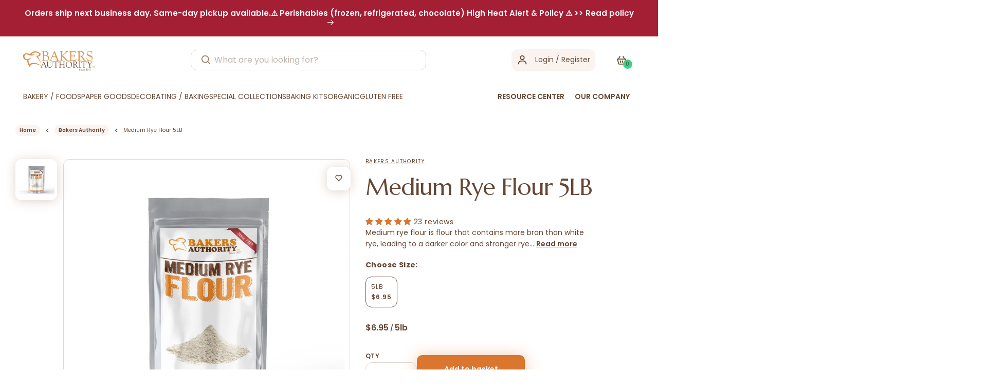

--- FILE ---
content_type: text/css
request_url: https://www.bakersauthority.com/cdn/shop/t/104/compiled_assets/styles.css?30624
body_size: -690
content:


/* CSS from section stylesheet tags */
.set .active svg {
    transform: rotate(180deg);
}
.set a svg {
    transition: 0.3s;
}

--- FILE ---
content_type: application/javascript; charset=utf-8
request_url: https://searchanise-ef84.kxcdn.com/preload_data.8J7T2s4d8L.js
body_size: 11404
content:
window.Searchanise.preloadedSuggestions=['bread flour','cocoa powder','king arthur flour','chocolate chips','rye flour','callebaut chocolate','all purpose flour','gluten free','all cookies','cake flour','whole wheat flour','vital wheat gluten','granulated sugar','organic bread flour','white chocolate','vanilla extract','milk powder','cake mix','organic flour','baking powder','whole milk powder','king arthur','peanut butter','cake box','wheat bran','gluten free flour','high gluten flour','cake boxes','dark chocolate','tapioca syrup','king arthur bread flour','brown sugar','almond flour','cream cheese','oat flour','baking soda','fresh yeast','tapioca starch','corn starch','rice flour','pastry flour','dark rye flour','malt syrup','unsalted butter','sugar free','sesame seeds','cake board','cocoa butter','tart shells','pistachio paste','corn syrup','potato starch','dough conditioner','almond paste','milk chocolate','spelt flour','citric acid','soy flour','cookie dough','pizza flour','xanthan gum','powdered sugar','food coloring','frozen dough','powdered milk','coconut oil','rolled oats','poppy seeds','all flavors','diastatic malt powder','pizza flour 00','wheat germ','barry callebaut','semolina flour','rosca de reyes','brown rice flour','ice cream','dry milk','cake boards','candied fruit','sir galahad artisan flour','pastry filling','croissant dough','mec3 gelato','cane sugar','powdered eggs','puff pastry','instant yeast','fruit puree','barley malt syrup','glucose syrup','cannoli shells','salted butter','white rye flour','baking kit','chocolate decor','strawberry filling','sir lancelot flour','tapioca flour','apricot filling','pistachio cream','active dry yeast','nonfat dry milk powder','00 flour pizza','cake drums','pie crust','vanilla flavor','raspberry filling','gel food color','sorghum flour','bakery boxes','whip topping','cacao barry','dulce de leche','silicone molds','pillsbury cake mix','kosher salt','merckens chocolate','unbleached all purpose flour','donut mix','pie shells','vanilla bean','whey protein','henry and henry','frozen croissants','pumpernickel flour','whole eggs','oat bran','italian cookies','medium rye flour','sea salt','coconut flakes','all trumps flour','potato flour','first clear flour','item number','baking cups','dried fruit','parchment paper','rainbow sprinkles','unbleached flour','guava filling','butter flavor','pie filling','caramel color','meringue powder','mec3 base','egg white powder','chocolate curls','poppy butter','frozen pastry','muffin mix','potassium sorbate','frozen sfogliatelle','vegetable oil','heavy cream','ardent mills','corn meal','cream of tartar','cannoli cream','organic cane sugar','vegetable shortening','brown rice syrup','corn flour','shipping cost','sir lancelot','corbion caravan','calcium propionate','skim milk powder','cake emulsifier','blueberry tidbits','unbleached bread flour','whole milk','malt powder','wheat flour','raspberry jam','white rice flour','almond extract','food color','soy lecithin','wheat gluten','chocolate cup','ground cinnamon','sweetened condensed milk','fondant sugar','type 00 flour','bread bags','olive oil','dry yeast','coconut flour','pastry star','whole egg powder','chocolate chunks','embossed foil','muffin batter','whey protein isolate','gluten free oats','semi sweet chocolate chips','millet flour','dough improver','white chocolate chips','callebaut dark chocolate','durum flour','white sugar','sunflower seeds','pineapple filling','white fondant','milk chocolate chips','whole wheat','flaxseed meal','sour dough','cinnamon chips','bread base','yellow cake mix','pure vanilla extract','gluten free oat flour','mec3 paste','sugar free cookies','special patent flour','henry & henry filling','organic sugar','chocolate coating','bakers sugar','peters chocolate','all trumps','cake drum','glucose powder','sorbitol powder','lemon extract','lobster tails','unsweetened chocolate','king arthur special patent','barley flour','pumpkin seeds','sir galahad','wheat berries','clear flour','cupcake box','chocolate cake mix','margarine euro','invert sugar','banana puree','dextrose sugar','condensed milk','sanding sugar','bak bak','coconut sugar','buckwheat flour','whipping cream','dutch cocoa powder','organic all purpose flour','callebaut callets','agave syrup','whey powder','chocolate decorations','white whole wheat flour','coating chocolate','artisan bread flour','donut sugar','bakers authority','mirror glaze','egg powder','powder sugar','vanilla paste','arrowroot powder','corn syrup solids','free shipping','white cake mix','rye chops','storage container','rosca de reyes box','hazelnut paste','sugar free chocolate','bagel improver','whipped cream','maple syrup','pan grease','bavarian cream filling','graham cracker crumbs','cake ring','artificial flavor','gelatin powder','cake pan','malted barley flour','caraway seeds','master martini','cookies united','potato flakes','bagel base','vanilla powder','isomalt crystal','apple filling','dark brown sugar','almond emulsion','confectioner sugar','gluten flour','whole wheat pastry flour','palm oil','mini chocolate chips','pastry cream','vegan chocolate','lemon juice','bread improver','sweet whey powder','nutritional yeast','tart shell','black cocoa','evaporated milk','white spelt flour','powder milk','wheat starch','natural peanut butter unsalted','sweet rice flour','caramel flavor','chocolate chunk','hi gluten flour','baking chips','danish dough','flax seeds','caster sugar','instant clearjel','25 lb flour','heat treated flour','bulk cookies','chocolate bar','red velvet','maple bits','mini sfogliatelle','poppy seed','dawn cake mix','shredded coconut','puff pastry dough','light brown sugar','apricot glaze','heavy whipping cream','guar gum','liquid food coloring','honey glaze','baking chocolate','cake circles','high protein flour','chocolate cups','flour storage','self rising flour','strawberry flavoring','cake mixes','pretzel salt','dark chocolate chips','candied orange peel','round cake boards','non diastatic malt','buttermilk powder','high ratio shortening','lactic acid','puratos s500','domino sugar','rainbow cookies','marvelous molds','chickpea flour','barley malt','lemon filling','protein powder','apple pie','non dairy','flax seed','whipped icing','puff pastry sheets','whole wheat flours','orange extract','plastic container','milk chocolate coating','pumpkin puree','baking cup','bavarian cream','cookie cutters','sodium benzoate','unbaked bakery products','reddi sponge','chia seeds','maltodextrin powder','chocolate sprinkles','minced garlic','strawberry bits','high gluten','mec3 gelato base','butter cookies','truffle shells','cupcake container','cake yeast','tipo 00 flour','coarse sugar','100 cacao chocolate','edible decorations','sourdough starter','king author flour','oo flour','bakers authority bread flour','orange peel','butter powder','bread bag','spring king','donut glaze','cocoa p','vanilla sugar','piping bags','raw sugar','pastry dough','couverture chocolate','satin ice fondant','chocolate chip','fruit fillings','ap flour','tenderex emulsifier','gluten free mix','red raspberry','artisan flour','go wholesale','topping cream','rye meal','chocolate ganache','coconut cream','orange flavor','oat fiber','minced onion','frozen croissant dough','bagel flour','edible flowers','buttercream icing','raw honey','non fat milk powder','sunflower oil','bakers cheese','prune lekvar','pastry icing','melting chocolate','egg whites','cookie mix','dry milk powder','sunflower lecithin','strong flour','white flour','richs whip topping','strawberry jam','sesame seed','king arthur all purpose flour','dry whole milk powder','brownie mix','davids cookies','all purpose','egg yolk','tofutti cream cheese','saf instant red label yeast','sourdough base','creme cake base','buttercream frosting','almond butter','tutti frutti mix diced','paper baking molds','loaf pan','wholesale milk','peters milk chocolate','mini cannoli shells','chocolate shells','creme cake','modified starch','icing fruit','frozen fruit','gelatin sheet','chocolate croissant','ci baking powder','vanilla bean paste','us chocolate','chocolate dip','biscotti cookies','crystalline sorbitol','flour 50 lb','bulk grain','all trumps flour high gluten','red star baking powder','5 lb vital wheat gluten','italian flour','disposable pan','ascorbic acid','bread mix','blueberry filling','agar agar','molasses for baking','modecor fondant','piping tips','baking soda bulk','snow sugar','cassava flour','high gluten bread flour','blueberry bits','dairy free','dutch process cocoa','natural peanut butter','canola oil','nova cart','barry milk chocolate','cinnamon rolls','ready to eat flour','maple flavor','coconut milk','novacart lid','whipped topping','organic oats','crystalline fructose','custard powder','pure cane sugar','organic butter','dark rye','ice cream topping','hocolate chips','citron for rosca de reyes','white who','apricot jam','chocolate fudge','rye meal pumpernickel flour','compound chocolate','whole pistachios','pie shell','strawberry icing fruit','pie boxes','crystal sugar','dried beans','caramel coloring','soy lecithin powder','rolling pin','fig filling','brown rice','chocolate liquor','golden raisins','rose water','royal icing','ateco tip','dried cranberries','hulled sesame seeds','lady fingers','corn syrup solids 42 de','patent flour','full strength flour','paper bags','cacao butter','sodium citrate','cream cheese filling','cherry filling','cupcake containers','white chocolate coating','wheat grain','chocolate sticks','soybean oil','gluten free bread flour','ammonium bicarbonate','pancake mix','baking pans','cracked wheat','modified corn starch','white grease','leaf cookies','palm shortening','frying oil','liquid maltitol','medium rye','diastatic malt','cream cake base','frozen cookie dough','puratos puratos','poppy filling','powder dextrose','artessana vanilla','black pepper','sour cream','sliced almonds','clear gel','organic whole wheat flour','rum flavor','baking paper','durum semolina','powder eggs','red food coloring','turbinado sugar','baking mold','citric acid powder','baking pan','natural cocoa powder','custard cream','chocolate melts','chocolate crunchies','coconut macaroon','soy milk','minnesota girl','sir galahad artisan flour 50 lb','cookie cutter','white rye','special patent','fresh yeast 1 lb','nut filling','pie box','cake batter','safflower oil','everything bagel spice','guava pastry fillings','oo flour pizza','organic agave syrup','sheet pan','light rye flour','gluten free rolled oats','sheet cake','vanilla cake mix','large sfogliatelle','sugar cookies','callebaut milk chocolate','vital wheat','custard mix','bulk flour','heavy cream powder','double acting baking powder','plastic containers','flax seed 50 lb','sweet rice','vital wheat gluten flour','inline plastic','gold cake boards','sponge cake','rye berries','almond filling','domino granulated sugar','pearl sugar','round cake drums','fudge base','black sesame','whole wheat pastry','black se','white cream filling','gold medal','ardent mills bread flour','blueberry flavor','chocolate mousse','variety muffin mix','cookie mixes','embossed foil roll','buck wheat flour','hazelnut praline paste','organic rye flour','cookie boxes','vegan butter','raspberry puree','toasted coconut','chef master gel food coloring','mixed can','bobs red mill','passion fruit puree','abel & schafer','savory base','david rosen','semi sweet chocolate','confectioners sugar','dried egg yolk powder','gelato base','whole grain flour','white chocolate bar','wondra flour','merckens milk chocolate','dark molasses','6 inch pie shells','candied cherries','poly bags','monk fruit','mango puree','pizza dough','sponge cake mix','desiccated coconut','passion fruit','apple cobbler filling','malic acid','cake shortening','pie pan','unsalted margarine','ammonium carbonate','rye bread','aluminum pan','praline paste','dessert pastes','mozzarella cheese','saf yeast','doughnut sugar','pasta flour','satin ice','pillsbury yellow cake mix','2 cake box','donut filling','bakery box','malted barley','chocolate powder','acitron rojo','peanut butter chips','hi ratio cake flour','egg white','and chocolate product','vegan cream cheese','cake fillings','mec3 so mix','white whole wheat','silicone mold','non fat dry milk','extra virgin olive oil','sugar cookie mix','hazelnut flour','graham flour','sweet whey','hulled millet','cake donut mix','muffin mixes','henry & henry','mini lobster tails','pectin powder','frozen cakes','clear jel','powdered butter','arrowroot flour','shipping fee','non dairy whip topping','10 pie crust','whole wheat bread flour','red color','proofing box','silicone mat','sugar cookie','tres leches','hi gluten flour sir lancelot','12 cake board','steel cut oats','sweetex high ratio','pastry bags','coconut milk powder','italian pastry','mec3 pistachio','banneton basket','ready to bake','pie fillings','bittersweet chocolate','icing sugar','5lb wheat bran','small sfogliatelle artuso','coconut macaroon mix','dried cherries','van leer','walnut pieces','butter emulsion','whole powdered milk','carrot cake mix','9 x 2 round','pine nuts','callebaut white chocolate','chocolate milk','granulated garlic','unsweetened coconut','butter cream frosting','dark chocolate curls','cannoli chips','apple pie filling','bulk sugar','lekvar prune butter','butter sheets','gold medal flour','tart cherries','vegan gluten free','garlic powder','cocoa barry','whole grains','calcium propionate 50 lb','gift card','bread crumbs','milk chocolate wafers','pastry pride','fudge icing','egg replacer','fondant icing','butter sheet','baked cookies','cookie cutter set','cookie butter','high strength','freeze dried','apple pie fillings','cheese cake','dairy free chocolate','butter flavoring','peters burgundy','heckers flour','sugar 50 lb','vegan sprinkles','neutral glaze','tulip baking cup','tart pan','graham cracker','red sprinkles','dipping chocolate','macadamia nuts','wheat bran 50 pound','sweet dough','cake decorations','first clear','strawberry glaze','king arthur cake flour','peters caramel','how to use pro cake mix','cookie crumbs','too flour','pea protein','chocolate run','puff pastry margarine','flour all purpose','rice bran','sprinkle king','lemon oil','tapioca starch 50lb','bakers flour','organic brown sugar','christmas cookies','puree boiron','gum paste','european butter','poppy seed filling','mona lisa','baking sheet','chef master','cornstarch 50 lb','nuts bulk','butterscotch chips','vanilla cream filling','maltitol syrup','cake dome','mascarpone cheese','sorbic acid','raw peanuts','bulk milk','egg yolks','lactose free milk','frozen donuts','callebaut chocolate callets','whole rye flour','gluten free cake mix','italian bread','5 lb flour','cake table','long stick bread base','sorghum flour gluten-free','contact us','doughnut mix','chocolate chip cookies','shredded coconut medium unsweetened','dark chocolate chunks','clarified butter','chocolate wafers','ice cream stabilizers','dried figs','cream filling','fructose powder','sugar cookie dough','king flour','chocolate fudge base','high protein bread flour','chocolate shavings','coarse whole wheat flour','banana flavor','lemon peel','muffin cups','whipped cream stabilizer','high fructose corn syrup','pastry bag','wondra quick mixing flour','black cocoa powder','icing mixes','organic bread','whole spelt','soft wheat flour','dextrose powder','novacart baking cups','chocolate icing','powered milk','gelato paste','wax paper','chocolate block','cake containers','dough enhancer','malted milk powder','almond meal','pan liners','anise extract','rye flavor','cookie dip','white cake','powdered whole milk','yellow cornmeal','strawberry puree','dutch cocoa','6 inch pie','pecan pieces','chocolate cookies','natural food coloring','staten island best flour','defatted soy flour','bleached flour','18 cake drum','cream cake mix','cake stand','dried blueberries','apple cider vinegar','callebaut 811 chocolate','cream powder','coffee beans','uniced cakes','ultra flour','coffee extract','peanut oil','crumb cake','3 inch pie shells','square cake board','clear hinged containers','flake more','lard 100 lb','fluid flex','vegetable glycerin','cherry pie filling','stone ground fine whole wheat flour','butter cream','organic flour all-purpose','boiron puree','fig paste','vanilla beans','donut icing','window boxes','lemon zest','pillsbury red velvet cake mix','frozen pie crusts','cupcake boxes','dawn foods','chocolate decoration','anise oil','coco powder','extra fine sugar','candied citron','cup cake','cinnamon oil','plastic wrap','heckers all purpose flour unbleached','10x powdered sugar','soy protein','tutti frutti','cheese powder','almond flavor','parchment paper sheet pan','gel food coloring','chocolate filling','ruby chocolate','nonpareils sprinkles','para rosca de reyes','bulk gluten','donut flour','wholesale pricing','ice cream toppings','stone ground coarse whole wheat flour ×','strawberry flavor','raisins california select 30','plunger cutter','cake pans','locust bean gum','sprouted wheat flour','pizza box','amaranth seeds','full sheet cake box','deli container','mini tart shells','chocolate callebaut','dried milk','asm chocolate','cake base','tea flavor','frozen pastries','lemon powder','bay state milling','peter\'s chocolate','cookie united','danish sweet dough','00 pizza flour','non diastatic malt syrup','oatmeal bulk','fruit filling','white rice','bread flour king arthur','baking soda 50lb','gluten free grain','lemon emulsion','wholesale flour','sodium propionate','ardent mills flour','caramel chips','organic honey','chocolate cake','self-rising flour','corn muffin mix','sweet potato flour','50 lb sugar','cooking oil','rice syrup','bobs red mill flour','ground nutmeg','cake gel','bread pan','candied orange','clear vanilla','candy melts','powdered egg','candy coatings','pistachio leaf cookies','coarse sanding sugar','cream cake','sodium bicarbonate','blue sprinkles','belgian chocolate','raw almonds','light corn syrup','whip cream','dry whole milk powder 50lb bag','yellow cake','egg yolk powder','flax meal','multi grain flour','pillsbury flour','carob powder','low gluten flour','french flour','mango filling','pie crusts','white wheat flour','vital wheat gluten 50 lb','cream powdered','frozen puree','spelt flours','pastry bakery','bread mixes','ricotta cheese','plastic bags','rum extract','food color gel','arrowroot starch','nonfat dry milk','small lobster tails pastry','general mills flour','mango flavor','sugar free chocolate chips','almond milk','ground ginger','panettone mold','cream cheese icing','maple extract','pick up location','dark chocolate couverture','hi gluten','color gel','ice cream mix','cashew pieces','filled milk','chocolate syrup','invert syrup','orange emulsion','ground cardamom','fine sugar','unbleached all purpose','dulce de leche milk caramel spread','crystallized ginger','skim milk','rice for','all trump','seed mix','dark cocoa powder','bread flours','white icing','vanilla cream','chocolate pearls','pastry cream mix','egg shade','yogurt powder','white sprinkles','cakes boxes','baking flour','cotton candy','whey protein powder','prune butter','no sugar added','cannoli filling','saf instant yeast','piping tip','liquid color','oat milk','edible glitter','lemon flavor','poppy seed butter','butter extract','12 round cake drum','cake round','cocoa nibs','waffle mix','natural flavors','all purpose flour 50lbs','graham crackers','pie dough','bread dough','pastry brush','location for pick up','sir lancelot hi gluten flour','cake box 12','chocolate paste','central mill company','hi ratio shortening','zephyr white chocolate','sugar free cake mix','salted butter bulk','chocolate sauce','extra fine granulated sugar','chocolate crispearls','midget raisins','non-diastatic malt','frozen cake','hazelnut flavor','merkens milk chocolate','white wheat','softex cake emulsifier','red star yeast 1 lb','cherry flavor','key lime','flour bin','piping gel','chocolate cake base','cocoa mass','bread pans','honey bran muffin mix','coconut flavor','fruit cake mix','red food color','edible wafer','cheesecake fillings','pound cake','rich topping base','callebaut couverture','stainless steel','nut flour','bulgur wheat','donut box','wafer roses','instant clear jel','apricot lekvar','kernel paste','frozen blueberries','sunset glaze','baking box','coconut extract','cake pop','bread softener','donut boxes','vital gluten','chocolate molds','lecithin powder','apple sauce','brown butter','jet black cocoa','cinnamon buns','croissant dough sheet','davids cookie dough','french type 55','malted barley syrup','millet seeds','cupcakes packaging','white chocolate cacao barry zephyr','ateco cutters','grape jelly','european raspberry filling','non dairy chocolate chips','special patent flour king arthur','baking molds','muffin pan','black sesame seeds','choco shine','chocolate frosting','frozen bread','chocolate oreo','farina flour','puratos mix','strong bread flour','sweet potato','dark chocolate coating','my order','organic wheat flour','chocolate flakes','candy color','frozen cookies','bakers chocolate','emulsified shortening','chopped onion','textured soy protein','organic cane sugar in bulk','whole powdered eggs','powered eggs','pastry frozen','mousse mix','semolina flour to make pasta','buck wheat','cracked rye','pineapple flavor','pumpkin spice','large chocolate chip cookies bulk','macaron mix','pan spray','sparkling sugar','bulk chocolate','white rice flour bulk','gold tray','date paste','frisco half and half','king midas extra fancy durum flour 50 lb','pork lard','lobster tail','compressed yeast','bbs shortening','parmesan cheese','xanthan gum 50','freeze thaw creme','gluten free cookies','rich products','apple flavor','cake molds','sweetened coconut flakes','mono and diglycerides','himalayan pink salt','for cake','biscuit mix','green sprinkles','laminated dough','pie tin','dough mixes','bulk butter','unsalted butter in bulk','organic tapioca syrup','organic flours','dried eggs','egg white stabilizer','jet black cocoa powder','pistachio butter','peach pie filling','garbanzo flour','farina 50 lb','pan liner','margarine for','ingredion dextrose','dark brown sugar 50lb','pecan flavor','fleischmann\'s yeast','pitted prunes','unsweetened shredded coconut','semi sweet chocolate chunks','danube 7 bread base','kosher pareve','surface emulsifier','wheat berry','melting chocolate wafers','everything bagel','baby jesus plastic','butter blend','sugar powder','liquid malt','organic coconut','proof bag','organic powdered sugar','marshmallow cream','ap flour bulk','chocolate truffle shells','callebaut chocolate block','super white merckens','5 lb bags of flour','mec3 chocolate','figs in syrup','crispy pearls','fry oil','paper cups','dried apricots','cmc powder','dawn buttercreams','liqua gel','pastry star filling','liquid marble chocolate','liquid eggs','erythritol powdered','bakers cream','dried egg','tarts shells','paper molds','chef sale','chocolate bars','vegan cake mix','carrot cake','brill icing','parboiled rice','bread conditioner','skimmed milk powder','key lime filling','tomato products','king midas','cooling rack','organic wheat germ','50 lb flour','ricotta impastata','organic chocolate','baking chocolate bar','pastry butters','quinoa bulk','active yeast','salt bulk','isomalt st-m crystals','whey protein concentrate','round cake pan','winona patent flour','melting wafers','corn syrup solid','eco squ','frozen fruits','kaiser rolls','cake container','stone ground flour','american almond','sourdough bread','bob\'s red mill','vanilla crunchies','de reyes','pink sprinkles','corn oil','organic wheat bran','karo syrup','seal of minnesota','gelatin 50lb','peanut flour','guava paste','bakery bags','coconut filling','sandwich cookie','pie pans','jordan almonds','lemon curd','uniced cake','creme cake mix','cookie icing','wheat base','anise seeds','acitron natural','banana cream','black beans','pineapple puree','bread flour 50lb','rye chops 50 lb','red star yeast','palm oil shortening','cupcake liners','rolled fondant','chefmaster natural food coloring','protein mix','inverted sugar','purasnow cake flour','callebaut chocolate 811','cake donut','wheat berries bulk','shortening flakes','unhulled sesame seeds','white vinegar','alpine shortening','double oo flour','dry glucose powder','flour storage contain','vanilla icing','agar powder','9 inch pie','white spelt','red velvet cake mix','tomato sauce','pie containers','oat milk powder','cacao powder','cookie bags','amaranth flour','white corn meal','cheddar cheese','cashew butter','muñeco para rosca de reyes','macaron packaging','banana flavoring','panna base','yeast raised donut mix','cookie flour','50 lb whole milk powder','salted caramel','chocolate flavor','coarse cornmeal','pistachio flour','chili powder','sir galahad flour','pound cake mix','grain mix','rye grain in','mixing bowl','glazed fruits','chestnut puree','crystalline fructose powder','pitted dates','cake no','marvelous mold','bovine gelatin','modified tapioca starch','mec3 base 6','green cherries','chefmaster liqua-gel','chickpea flour garbanzo bean flour','piping bag','of wheat flour','ring mold','king arthur flour all-purpose','baking spray','titanium dioxide','full sheet','extracts and flavors','bulk wheat bran','flax seed meal','waffle cones','white buttercream icing','20 oz deli','oatmeal 50 lb','yoshon flour','organic bread flour ardent mills','dried strawberries','sweet dairy whey','frozen cherries','pectin nh','artificial vanilla flavor','soy powder','callebaut dark','pure lemon extract','westchester icecap','take out containers','kyrol flour','sugar bulk','all-purpose flour','compound coating','power flour','super bagel high gluten flour','philadelphia cream cheese','10 inch round cake','black and white cookies','custard cream filling','unbleached flour 50 lb','stevia sugar','chocolate cream cake base','powdered egg whites','chocolate cookie crumbs','onion powder','coconut flavoring','king arthur whole wheat flour','cara egg','churro dough','deli cup','light molasses','semi sweet','pastries frozen','pudding mix','dry fruits','baking tray','sao thome','pastry cutter','seedless raspberry jam','truffle shell','apple cider donut','cookie bag','cinnamon sugar','vanilla imperial buttercream frosting','egg album','regular rolled oats','bakers yeast','10/12 cocoa powder dutch process 50 lb','measuring cup','wondra quick mixing flour 50 lb','sourdough flour','frozen croissant','crushed cookies','blanched almonds','frozen cranberries','blue raspberry flavor','dessert cups','organic spelt flour','red quinoa','5lb flour','soy protein isolate','oat flour gluten free','para rosca','organic cake flour','coconut shredded','ready to bake products','cake circle','whey isolate','silicon molds','cake batter flavor','12 x 12 cake boxes','cookie box','pea flour','dried apples','rice starch','all purpose unbleached flour','msg monosodium glutamate 50 lb','mec3 tiramisu','vanilla cake','half sheet cake','caramel sauce','aladdin gourmet sandwich wraps','non pareils','churros bulk','us 500 dough conditioner & improver','henry and henry apricot','dry powdered milk','organic agave','apple turnover','american beauty','whip n ice','sliced apples','cookies and cream','sweet dough mix','maple sugar','presto self-rising','sugar free maltitol','strawberry cake mix','window box','dry buttermilk','6x powdered sugar','chocolate glaze','chocolate stick','flour in bulk','coconut powder','non gmo','42de corn syrup','tutti frutti mix diced candied 1/4','chocolate crunchies ice cream topping','whole grain','apricot bake','phyllo dough','sodium hydroxide','unsweetened cocoa powder','chocolate mirror glaze','organic cocoa','marzipan almond paste','seal of minnesota flour','baking tool','table salt','muffin cup','8 cake board','diced apples','great grain bagel base','stratas foods','flour container','all purpose flour unbleached','gel color','filled croissants','land o’lakes powdered milk','frozen egg whites','dawn icing','almond croissant','frozen strawberries','enjay cake drum','cake collar','creme filling','ganache chocolate','glutinous rice flour','high ratio cake flour','pizza stone','brioche dough','semisweet chocolate','organic white flour','orange juice','toasted wheat germ','chocolate couverture','candied lemon','peppermint flavor','van leer chocolate','candied lemon peel','sweet new snow','ice cream base','date sugar','gluten-free flour','hemp seeds','split peas','ready sponge','dried fruits','quick oats','cake cutter','lime juice','uniced layer cake','food colors','baba rum','oven proof filling','organic milk','harvest bakery','king arthur all purpose','cookie trays','choc dip','gelatin sheets','cake boxes 10 by 10','soy milk powder','hot chocolate','whole spelt flour','agave syrup light','red wheat','powdered erythritol','saf gold','mec3 supergel','pastry sheets','merkens chocolate wafers','edible cookie dough','coco butter','vegan white chocolate','donut holes','mec3 hazelnut','super fine sugar','chocolate base','pastry margarine','non pareil','eagle spice','instant coffee','decorating sugar','donut dough','ateco set','sprinkle cookies','peach filling','chocolate packaging','bread recipe','beet sugar','cumin seeds','5lb calcium propionate','surfax emulsifier','caramel bits','mec 3 paste','nut butter','mono board','guar gum powder','sunflower seed','organic flour bulk','minnesota girl bakers flour','palm sugar','french bread','chick peas','sweet dough base','organic yeast','act oil','malt barley','dry malt','red star','macaroon coconut','harvest king','king arthur special patent flour','gold label','barley syrup','small sfogliatelle','water urn','mec3 neutral','pizza sauce','caramel filling','caravan base','paste pistachio','vanilla flavors','hard red wheat','butter croissant','orange blossom water','cinnamon powder','bread yeast','luster dust','soft serve','preservatives for bread','decorating tube','apple butter','dough cutter','choco dip','wheat bran 50 lb','orange zest','foil roll','corn sugar','unbromated unbleached flour','digital gift card','heart of rye','blossom curls','cream puff','macaroon paste','butter bulk','orange oil','lemon cake mix','ab mauri','pumpkin pie spice','where are you located','egg shade color','organic almond flour','powered sugar','powdered cream','chocolate fudge icing','bran flour','50lb flour','measuring cups','white rye flour 5 lb','pure orange extract','almond flour blanched','iodized salt','prune filling','mini pie shells','dry butter','dry beans','organic oat flour','1 for 1 gluten free','class a','clear cake container','42 de corn syrup','dessert cup','flour 5lb','buttermilk powder 50','high heat milk solids','general mills','butter cake','sweetex shortening','large eggs','baking sheets','king arthur white whole wheat','vanilla filling','whole rye','aluminum free baking powder','ammonia powder','powdered skim milk','cayenne pepper','bread flavor','blood orange','softin mec3','malt flour','chocolate bavarian','frozen mango','swedish coating','cinnamon sticks','filling 2 lb','sugar in the raw','half sheet','butter vanilla','organic all purpose','acitron verde','mec3 quella','candied ginger','cream of wheat','hot sauce','pie tins','airbrush food color','tapioca flour in bulk','powder egg','whole dry milk','organic sugar bulk','liquid sugar','coffee cake','bread mold','bran muffin mix','pound cake base','coconut creme filling','french vanilla','frozen bread dough','grain millers','free egg','glazed pineapple','imitation vanilla','pizza boxes','pick up','colored sugar','whole rye berry','yellow food coloring','gold cake board','mineral oil','apple cider','king arthur high gluten flour','s500 dough conditioner 50lb','les vergers boiron','whole flour','modified food starch','container plastic','rainbow dust progel food color','frozen raspberries','ready to bake dough','non gmo flour','pizza pan','shelf stable','kosher cookies','cocoa butter 5lb','square cake boards','cake tray','monk fruit sweeteners','artessana whip topping','frozen cupcakes','dark rye flour 5lb','organic whole wheat','glazed fruit','honey powder','strawberry leaf cookies','peppermint crushed','wholesale cookies','cake box 10','12 cake drum','deli paper','base 50 for gelato','bakers jam','frozen egg','non dairy white chocolate chips','first clear flours','assorted cookies','king arthur bread','lemon juice powder','best bagel improver','edible gold','oat meal','organic tapioca starch','butter milk powder','knox gelatin','grape flavor','orange paste','cupcake paper','enriched flour','8x8x6 cake box','organic brown rice syrup','s500 red','half and half','vanilla flavoring','citric acid liquid','organic rye','chocolate shaving','ingredion corn starch','chocolate cookie','flake mor','modeling chocolate','king arthur whole wheat','chocolate chip cookie','donut sugar 50 lb','french toast','heckers all purpose flour','sugar granulated','cake decorating tools','danish mix','peanut powder','dry fondant','christmas sprinkles','rolling pins','chia seeds 50 lb','dough whisk','vanilla dip','ground flax meal','whole oat flour','boxes cake','raspberry icing fruit','rye malt','dyn a max','10 inch cake boards','white chocolate curls','germ all','blackberry filling','yeast fresh','hot cups','clear hinged','ateco decorating','cassava starch','golden syrup','egg tart','raspberry preserves','crispearls caramel','sugar free filling','fruit powder','ice cream stabilizer','chocolate mold','black chocolate','chocolate sandwich cookies','chocolate sandwich cookies crushed','golden barrel','orange sprinkles','oven proof raspberry filling','eclair shells','peter\'s chocolate broc','yellow corn flour','display case','coconut paste','dark rye pumpernickel','diced candied orange peel','nutrition yeast','feta cheese','malt barley syrup','wingold flour','pie boxes with','oat groats','sugar crystals','nonfat milk powder','cake layers','efco mix','stone ground whole wheat flour','walnuts whole','bread improvers','ca k e boxes','devils food cake','multigrain flour','fat daddio\'s','box cake','gluten free bread','bread flower','hard wheat flour','white cake drum','hot fudge','dough emulsifier','durum wheat','70% dark chocolate','harvest bread flour','22/24 cocoa powder','dark chocolate flavored swedish coating','blue color','baking powder aluminum-free','monocalcium phosphate','four star special flour','mince filling','mirror glaze neutral','raisins california','cake pops','cake batter extract','barley malt powder','chocolate cigarettes','14 inch box','bleached all purpose flour','walnut flour','sugar paste','cake flavoring','green leaf cookies','egg stabilizer','bulk cheese','gluten free bagels','cocoa liquor','apricot butter','watermelon flavor','organic soy flour','lemon puree','tarts and shells','mini cupcake','espresso baking','full strength','pectin no','rolls for','no sugar added filling','callebaut white','spice cake','high heat dry milk powder','black sprinkles','gluten free chocolate chips','poly bag','bay state','cookie pieces','cream cheese powder','florentine mixes','clear vanilla flavor','callebaut bulk chocolate','bakers margarine','bread bases','diastatic malt syrup','instant starch','flaxseed seeds','puratos filling','granola bulk','chocolate chips semisweet','8 inch cake','clear containers','evaporated cane juice','bakers authority flour','5 in pie crust','fine whole wheat flour','new snow','gluten free all purpose flour','cashew raw','coriander seeds','loaf liner','loaf mold','better cream','cellophane wrap','white food coloring','orange icing fruit','white sesame seeds','fruit mix','plastic cups','organic rice flour','pastry butter','raspberry flavor','callebaut callet','strawberry powder','fruit sugar','paper roll','buckwheat grain','pecan halves','mold inhibitor','henry henry','flour king arthur','german chocolate','vanillin bulk','parchment baking','mixed candied fruit','ice cream emulsifier','strawberry extract','callebaut gold','baking trays','dark chocolate cups','danish fillings','maraschino cherries','white coating chocolate','muffin container','land o lakes whole milk','sheet pans','holiday cookies','white corn flour','kraft bags','ultra tex','nonfat dry milk powder skim milk powder','master martini pistachio','flavor bits','soy beans','sweetened condensed whole milk','la fe','window bakery box','gold board','aluminum foil','bakers plus','soy sauce','red cherries','white bread flour','cookie meal','stone ground','white sour','wheat fiber','date syrup','vegan sugar','chocolate callets','caramel icing','asm milk chocolate swedish coating','cacao barry zephyr','hershey chocolate','light rye','gold yeast','tiramisu base','avocado oil','fennel seed','long stik','low carb','10x10x5 cake boxes','mango paste','3 pie shell','turmeric powder','coarse salt','monin syrup','magnificient muffin','lard for cooking','cane syrup','star anise','up cups','pinto beans','milk solids','special mix','sprouted flour','pillsbury bakers plus cake mix','novacart cake boards','cinnamon roll','organic bread flour 10-11.5% protein','candied peel','pink chocolate','s cookies','malt extract','bread and bun softener','supergelmix mec3','sugared egg yolks','cream fondant','ceresota flour','loaf pans','liquid egg','milk flavor','paper towel','black raspberry','chocolate wafer','french toast flavor','crystal sugars','marble cake','raw cane sugar','dried milk powder','butcher paper','european flour','instant milk','fine salt','producer flour','bread tools','inline clear hinged containers'];